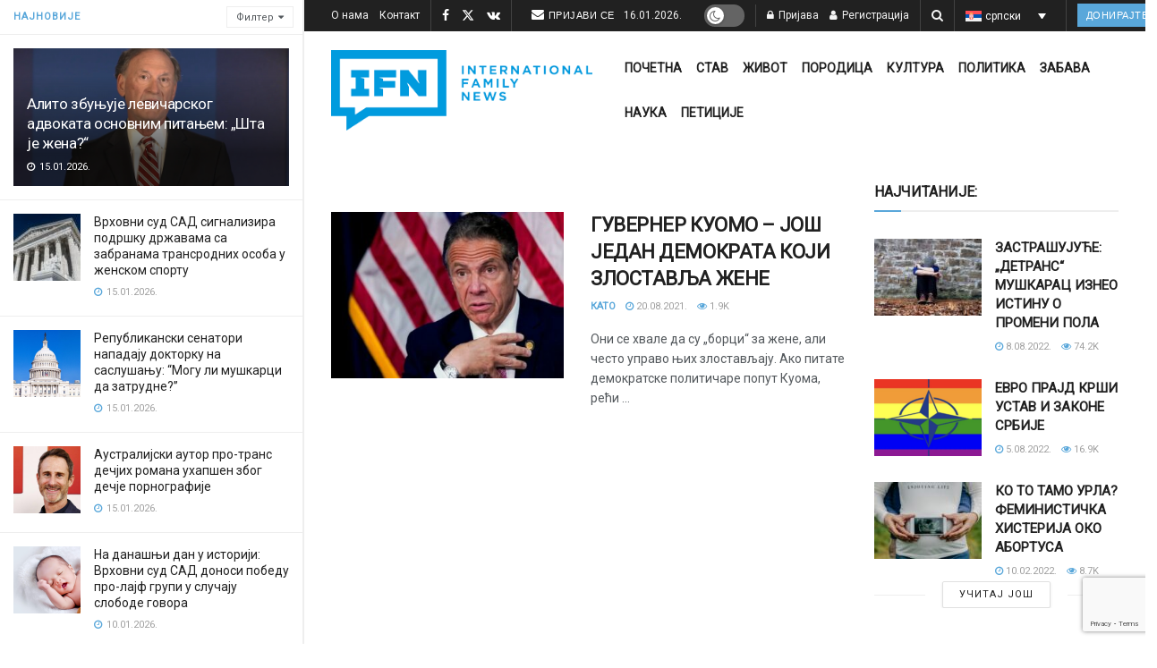

--- FILE ---
content_type: text/html; charset=utf-8
request_url: https://www.google.com/recaptcha/api2/anchor?ar=1&k=6LcK0aoiAAAAAFoZDga9epCusdq_b9pBBqZt0aT5&co=aHR0cHM6Ly9pZmFtbmV3cy5jb206NDQz&hl=en&v=PoyoqOPhxBO7pBk68S4YbpHZ&size=invisible&anchor-ms=20000&execute-ms=30000&cb=m6zisqrz7zq
body_size: 48548
content:
<!DOCTYPE HTML><html dir="ltr" lang="en"><head><meta http-equiv="Content-Type" content="text/html; charset=UTF-8">
<meta http-equiv="X-UA-Compatible" content="IE=edge">
<title>reCAPTCHA</title>
<style type="text/css">
/* cyrillic-ext */
@font-face {
  font-family: 'Roboto';
  font-style: normal;
  font-weight: 400;
  font-stretch: 100%;
  src: url(//fonts.gstatic.com/s/roboto/v48/KFO7CnqEu92Fr1ME7kSn66aGLdTylUAMa3GUBHMdazTgWw.woff2) format('woff2');
  unicode-range: U+0460-052F, U+1C80-1C8A, U+20B4, U+2DE0-2DFF, U+A640-A69F, U+FE2E-FE2F;
}
/* cyrillic */
@font-face {
  font-family: 'Roboto';
  font-style: normal;
  font-weight: 400;
  font-stretch: 100%;
  src: url(//fonts.gstatic.com/s/roboto/v48/KFO7CnqEu92Fr1ME7kSn66aGLdTylUAMa3iUBHMdazTgWw.woff2) format('woff2');
  unicode-range: U+0301, U+0400-045F, U+0490-0491, U+04B0-04B1, U+2116;
}
/* greek-ext */
@font-face {
  font-family: 'Roboto';
  font-style: normal;
  font-weight: 400;
  font-stretch: 100%;
  src: url(//fonts.gstatic.com/s/roboto/v48/KFO7CnqEu92Fr1ME7kSn66aGLdTylUAMa3CUBHMdazTgWw.woff2) format('woff2');
  unicode-range: U+1F00-1FFF;
}
/* greek */
@font-face {
  font-family: 'Roboto';
  font-style: normal;
  font-weight: 400;
  font-stretch: 100%;
  src: url(//fonts.gstatic.com/s/roboto/v48/KFO7CnqEu92Fr1ME7kSn66aGLdTylUAMa3-UBHMdazTgWw.woff2) format('woff2');
  unicode-range: U+0370-0377, U+037A-037F, U+0384-038A, U+038C, U+038E-03A1, U+03A3-03FF;
}
/* math */
@font-face {
  font-family: 'Roboto';
  font-style: normal;
  font-weight: 400;
  font-stretch: 100%;
  src: url(//fonts.gstatic.com/s/roboto/v48/KFO7CnqEu92Fr1ME7kSn66aGLdTylUAMawCUBHMdazTgWw.woff2) format('woff2');
  unicode-range: U+0302-0303, U+0305, U+0307-0308, U+0310, U+0312, U+0315, U+031A, U+0326-0327, U+032C, U+032F-0330, U+0332-0333, U+0338, U+033A, U+0346, U+034D, U+0391-03A1, U+03A3-03A9, U+03B1-03C9, U+03D1, U+03D5-03D6, U+03F0-03F1, U+03F4-03F5, U+2016-2017, U+2034-2038, U+203C, U+2040, U+2043, U+2047, U+2050, U+2057, U+205F, U+2070-2071, U+2074-208E, U+2090-209C, U+20D0-20DC, U+20E1, U+20E5-20EF, U+2100-2112, U+2114-2115, U+2117-2121, U+2123-214F, U+2190, U+2192, U+2194-21AE, U+21B0-21E5, U+21F1-21F2, U+21F4-2211, U+2213-2214, U+2216-22FF, U+2308-230B, U+2310, U+2319, U+231C-2321, U+2336-237A, U+237C, U+2395, U+239B-23B7, U+23D0, U+23DC-23E1, U+2474-2475, U+25AF, U+25B3, U+25B7, U+25BD, U+25C1, U+25CA, U+25CC, U+25FB, U+266D-266F, U+27C0-27FF, U+2900-2AFF, U+2B0E-2B11, U+2B30-2B4C, U+2BFE, U+3030, U+FF5B, U+FF5D, U+1D400-1D7FF, U+1EE00-1EEFF;
}
/* symbols */
@font-face {
  font-family: 'Roboto';
  font-style: normal;
  font-weight: 400;
  font-stretch: 100%;
  src: url(//fonts.gstatic.com/s/roboto/v48/KFO7CnqEu92Fr1ME7kSn66aGLdTylUAMaxKUBHMdazTgWw.woff2) format('woff2');
  unicode-range: U+0001-000C, U+000E-001F, U+007F-009F, U+20DD-20E0, U+20E2-20E4, U+2150-218F, U+2190, U+2192, U+2194-2199, U+21AF, U+21E6-21F0, U+21F3, U+2218-2219, U+2299, U+22C4-22C6, U+2300-243F, U+2440-244A, U+2460-24FF, U+25A0-27BF, U+2800-28FF, U+2921-2922, U+2981, U+29BF, U+29EB, U+2B00-2BFF, U+4DC0-4DFF, U+FFF9-FFFB, U+10140-1018E, U+10190-1019C, U+101A0, U+101D0-101FD, U+102E0-102FB, U+10E60-10E7E, U+1D2C0-1D2D3, U+1D2E0-1D37F, U+1F000-1F0FF, U+1F100-1F1AD, U+1F1E6-1F1FF, U+1F30D-1F30F, U+1F315, U+1F31C, U+1F31E, U+1F320-1F32C, U+1F336, U+1F378, U+1F37D, U+1F382, U+1F393-1F39F, U+1F3A7-1F3A8, U+1F3AC-1F3AF, U+1F3C2, U+1F3C4-1F3C6, U+1F3CA-1F3CE, U+1F3D4-1F3E0, U+1F3ED, U+1F3F1-1F3F3, U+1F3F5-1F3F7, U+1F408, U+1F415, U+1F41F, U+1F426, U+1F43F, U+1F441-1F442, U+1F444, U+1F446-1F449, U+1F44C-1F44E, U+1F453, U+1F46A, U+1F47D, U+1F4A3, U+1F4B0, U+1F4B3, U+1F4B9, U+1F4BB, U+1F4BF, U+1F4C8-1F4CB, U+1F4D6, U+1F4DA, U+1F4DF, U+1F4E3-1F4E6, U+1F4EA-1F4ED, U+1F4F7, U+1F4F9-1F4FB, U+1F4FD-1F4FE, U+1F503, U+1F507-1F50B, U+1F50D, U+1F512-1F513, U+1F53E-1F54A, U+1F54F-1F5FA, U+1F610, U+1F650-1F67F, U+1F687, U+1F68D, U+1F691, U+1F694, U+1F698, U+1F6AD, U+1F6B2, U+1F6B9-1F6BA, U+1F6BC, U+1F6C6-1F6CF, U+1F6D3-1F6D7, U+1F6E0-1F6EA, U+1F6F0-1F6F3, U+1F6F7-1F6FC, U+1F700-1F7FF, U+1F800-1F80B, U+1F810-1F847, U+1F850-1F859, U+1F860-1F887, U+1F890-1F8AD, U+1F8B0-1F8BB, U+1F8C0-1F8C1, U+1F900-1F90B, U+1F93B, U+1F946, U+1F984, U+1F996, U+1F9E9, U+1FA00-1FA6F, U+1FA70-1FA7C, U+1FA80-1FA89, U+1FA8F-1FAC6, U+1FACE-1FADC, U+1FADF-1FAE9, U+1FAF0-1FAF8, U+1FB00-1FBFF;
}
/* vietnamese */
@font-face {
  font-family: 'Roboto';
  font-style: normal;
  font-weight: 400;
  font-stretch: 100%;
  src: url(//fonts.gstatic.com/s/roboto/v48/KFO7CnqEu92Fr1ME7kSn66aGLdTylUAMa3OUBHMdazTgWw.woff2) format('woff2');
  unicode-range: U+0102-0103, U+0110-0111, U+0128-0129, U+0168-0169, U+01A0-01A1, U+01AF-01B0, U+0300-0301, U+0303-0304, U+0308-0309, U+0323, U+0329, U+1EA0-1EF9, U+20AB;
}
/* latin-ext */
@font-face {
  font-family: 'Roboto';
  font-style: normal;
  font-weight: 400;
  font-stretch: 100%;
  src: url(//fonts.gstatic.com/s/roboto/v48/KFO7CnqEu92Fr1ME7kSn66aGLdTylUAMa3KUBHMdazTgWw.woff2) format('woff2');
  unicode-range: U+0100-02BA, U+02BD-02C5, U+02C7-02CC, U+02CE-02D7, U+02DD-02FF, U+0304, U+0308, U+0329, U+1D00-1DBF, U+1E00-1E9F, U+1EF2-1EFF, U+2020, U+20A0-20AB, U+20AD-20C0, U+2113, U+2C60-2C7F, U+A720-A7FF;
}
/* latin */
@font-face {
  font-family: 'Roboto';
  font-style: normal;
  font-weight: 400;
  font-stretch: 100%;
  src: url(//fonts.gstatic.com/s/roboto/v48/KFO7CnqEu92Fr1ME7kSn66aGLdTylUAMa3yUBHMdazQ.woff2) format('woff2');
  unicode-range: U+0000-00FF, U+0131, U+0152-0153, U+02BB-02BC, U+02C6, U+02DA, U+02DC, U+0304, U+0308, U+0329, U+2000-206F, U+20AC, U+2122, U+2191, U+2193, U+2212, U+2215, U+FEFF, U+FFFD;
}
/* cyrillic-ext */
@font-face {
  font-family: 'Roboto';
  font-style: normal;
  font-weight: 500;
  font-stretch: 100%;
  src: url(//fonts.gstatic.com/s/roboto/v48/KFO7CnqEu92Fr1ME7kSn66aGLdTylUAMa3GUBHMdazTgWw.woff2) format('woff2');
  unicode-range: U+0460-052F, U+1C80-1C8A, U+20B4, U+2DE0-2DFF, U+A640-A69F, U+FE2E-FE2F;
}
/* cyrillic */
@font-face {
  font-family: 'Roboto';
  font-style: normal;
  font-weight: 500;
  font-stretch: 100%;
  src: url(//fonts.gstatic.com/s/roboto/v48/KFO7CnqEu92Fr1ME7kSn66aGLdTylUAMa3iUBHMdazTgWw.woff2) format('woff2');
  unicode-range: U+0301, U+0400-045F, U+0490-0491, U+04B0-04B1, U+2116;
}
/* greek-ext */
@font-face {
  font-family: 'Roboto';
  font-style: normal;
  font-weight: 500;
  font-stretch: 100%;
  src: url(//fonts.gstatic.com/s/roboto/v48/KFO7CnqEu92Fr1ME7kSn66aGLdTylUAMa3CUBHMdazTgWw.woff2) format('woff2');
  unicode-range: U+1F00-1FFF;
}
/* greek */
@font-face {
  font-family: 'Roboto';
  font-style: normal;
  font-weight: 500;
  font-stretch: 100%;
  src: url(//fonts.gstatic.com/s/roboto/v48/KFO7CnqEu92Fr1ME7kSn66aGLdTylUAMa3-UBHMdazTgWw.woff2) format('woff2');
  unicode-range: U+0370-0377, U+037A-037F, U+0384-038A, U+038C, U+038E-03A1, U+03A3-03FF;
}
/* math */
@font-face {
  font-family: 'Roboto';
  font-style: normal;
  font-weight: 500;
  font-stretch: 100%;
  src: url(//fonts.gstatic.com/s/roboto/v48/KFO7CnqEu92Fr1ME7kSn66aGLdTylUAMawCUBHMdazTgWw.woff2) format('woff2');
  unicode-range: U+0302-0303, U+0305, U+0307-0308, U+0310, U+0312, U+0315, U+031A, U+0326-0327, U+032C, U+032F-0330, U+0332-0333, U+0338, U+033A, U+0346, U+034D, U+0391-03A1, U+03A3-03A9, U+03B1-03C9, U+03D1, U+03D5-03D6, U+03F0-03F1, U+03F4-03F5, U+2016-2017, U+2034-2038, U+203C, U+2040, U+2043, U+2047, U+2050, U+2057, U+205F, U+2070-2071, U+2074-208E, U+2090-209C, U+20D0-20DC, U+20E1, U+20E5-20EF, U+2100-2112, U+2114-2115, U+2117-2121, U+2123-214F, U+2190, U+2192, U+2194-21AE, U+21B0-21E5, U+21F1-21F2, U+21F4-2211, U+2213-2214, U+2216-22FF, U+2308-230B, U+2310, U+2319, U+231C-2321, U+2336-237A, U+237C, U+2395, U+239B-23B7, U+23D0, U+23DC-23E1, U+2474-2475, U+25AF, U+25B3, U+25B7, U+25BD, U+25C1, U+25CA, U+25CC, U+25FB, U+266D-266F, U+27C0-27FF, U+2900-2AFF, U+2B0E-2B11, U+2B30-2B4C, U+2BFE, U+3030, U+FF5B, U+FF5D, U+1D400-1D7FF, U+1EE00-1EEFF;
}
/* symbols */
@font-face {
  font-family: 'Roboto';
  font-style: normal;
  font-weight: 500;
  font-stretch: 100%;
  src: url(//fonts.gstatic.com/s/roboto/v48/KFO7CnqEu92Fr1ME7kSn66aGLdTylUAMaxKUBHMdazTgWw.woff2) format('woff2');
  unicode-range: U+0001-000C, U+000E-001F, U+007F-009F, U+20DD-20E0, U+20E2-20E4, U+2150-218F, U+2190, U+2192, U+2194-2199, U+21AF, U+21E6-21F0, U+21F3, U+2218-2219, U+2299, U+22C4-22C6, U+2300-243F, U+2440-244A, U+2460-24FF, U+25A0-27BF, U+2800-28FF, U+2921-2922, U+2981, U+29BF, U+29EB, U+2B00-2BFF, U+4DC0-4DFF, U+FFF9-FFFB, U+10140-1018E, U+10190-1019C, U+101A0, U+101D0-101FD, U+102E0-102FB, U+10E60-10E7E, U+1D2C0-1D2D3, U+1D2E0-1D37F, U+1F000-1F0FF, U+1F100-1F1AD, U+1F1E6-1F1FF, U+1F30D-1F30F, U+1F315, U+1F31C, U+1F31E, U+1F320-1F32C, U+1F336, U+1F378, U+1F37D, U+1F382, U+1F393-1F39F, U+1F3A7-1F3A8, U+1F3AC-1F3AF, U+1F3C2, U+1F3C4-1F3C6, U+1F3CA-1F3CE, U+1F3D4-1F3E0, U+1F3ED, U+1F3F1-1F3F3, U+1F3F5-1F3F7, U+1F408, U+1F415, U+1F41F, U+1F426, U+1F43F, U+1F441-1F442, U+1F444, U+1F446-1F449, U+1F44C-1F44E, U+1F453, U+1F46A, U+1F47D, U+1F4A3, U+1F4B0, U+1F4B3, U+1F4B9, U+1F4BB, U+1F4BF, U+1F4C8-1F4CB, U+1F4D6, U+1F4DA, U+1F4DF, U+1F4E3-1F4E6, U+1F4EA-1F4ED, U+1F4F7, U+1F4F9-1F4FB, U+1F4FD-1F4FE, U+1F503, U+1F507-1F50B, U+1F50D, U+1F512-1F513, U+1F53E-1F54A, U+1F54F-1F5FA, U+1F610, U+1F650-1F67F, U+1F687, U+1F68D, U+1F691, U+1F694, U+1F698, U+1F6AD, U+1F6B2, U+1F6B9-1F6BA, U+1F6BC, U+1F6C6-1F6CF, U+1F6D3-1F6D7, U+1F6E0-1F6EA, U+1F6F0-1F6F3, U+1F6F7-1F6FC, U+1F700-1F7FF, U+1F800-1F80B, U+1F810-1F847, U+1F850-1F859, U+1F860-1F887, U+1F890-1F8AD, U+1F8B0-1F8BB, U+1F8C0-1F8C1, U+1F900-1F90B, U+1F93B, U+1F946, U+1F984, U+1F996, U+1F9E9, U+1FA00-1FA6F, U+1FA70-1FA7C, U+1FA80-1FA89, U+1FA8F-1FAC6, U+1FACE-1FADC, U+1FADF-1FAE9, U+1FAF0-1FAF8, U+1FB00-1FBFF;
}
/* vietnamese */
@font-face {
  font-family: 'Roboto';
  font-style: normal;
  font-weight: 500;
  font-stretch: 100%;
  src: url(//fonts.gstatic.com/s/roboto/v48/KFO7CnqEu92Fr1ME7kSn66aGLdTylUAMa3OUBHMdazTgWw.woff2) format('woff2');
  unicode-range: U+0102-0103, U+0110-0111, U+0128-0129, U+0168-0169, U+01A0-01A1, U+01AF-01B0, U+0300-0301, U+0303-0304, U+0308-0309, U+0323, U+0329, U+1EA0-1EF9, U+20AB;
}
/* latin-ext */
@font-face {
  font-family: 'Roboto';
  font-style: normal;
  font-weight: 500;
  font-stretch: 100%;
  src: url(//fonts.gstatic.com/s/roboto/v48/KFO7CnqEu92Fr1ME7kSn66aGLdTylUAMa3KUBHMdazTgWw.woff2) format('woff2');
  unicode-range: U+0100-02BA, U+02BD-02C5, U+02C7-02CC, U+02CE-02D7, U+02DD-02FF, U+0304, U+0308, U+0329, U+1D00-1DBF, U+1E00-1E9F, U+1EF2-1EFF, U+2020, U+20A0-20AB, U+20AD-20C0, U+2113, U+2C60-2C7F, U+A720-A7FF;
}
/* latin */
@font-face {
  font-family: 'Roboto';
  font-style: normal;
  font-weight: 500;
  font-stretch: 100%;
  src: url(//fonts.gstatic.com/s/roboto/v48/KFO7CnqEu92Fr1ME7kSn66aGLdTylUAMa3yUBHMdazQ.woff2) format('woff2');
  unicode-range: U+0000-00FF, U+0131, U+0152-0153, U+02BB-02BC, U+02C6, U+02DA, U+02DC, U+0304, U+0308, U+0329, U+2000-206F, U+20AC, U+2122, U+2191, U+2193, U+2212, U+2215, U+FEFF, U+FFFD;
}
/* cyrillic-ext */
@font-face {
  font-family: 'Roboto';
  font-style: normal;
  font-weight: 900;
  font-stretch: 100%;
  src: url(//fonts.gstatic.com/s/roboto/v48/KFO7CnqEu92Fr1ME7kSn66aGLdTylUAMa3GUBHMdazTgWw.woff2) format('woff2');
  unicode-range: U+0460-052F, U+1C80-1C8A, U+20B4, U+2DE0-2DFF, U+A640-A69F, U+FE2E-FE2F;
}
/* cyrillic */
@font-face {
  font-family: 'Roboto';
  font-style: normal;
  font-weight: 900;
  font-stretch: 100%;
  src: url(//fonts.gstatic.com/s/roboto/v48/KFO7CnqEu92Fr1ME7kSn66aGLdTylUAMa3iUBHMdazTgWw.woff2) format('woff2');
  unicode-range: U+0301, U+0400-045F, U+0490-0491, U+04B0-04B1, U+2116;
}
/* greek-ext */
@font-face {
  font-family: 'Roboto';
  font-style: normal;
  font-weight: 900;
  font-stretch: 100%;
  src: url(//fonts.gstatic.com/s/roboto/v48/KFO7CnqEu92Fr1ME7kSn66aGLdTylUAMa3CUBHMdazTgWw.woff2) format('woff2');
  unicode-range: U+1F00-1FFF;
}
/* greek */
@font-face {
  font-family: 'Roboto';
  font-style: normal;
  font-weight: 900;
  font-stretch: 100%;
  src: url(//fonts.gstatic.com/s/roboto/v48/KFO7CnqEu92Fr1ME7kSn66aGLdTylUAMa3-UBHMdazTgWw.woff2) format('woff2');
  unicode-range: U+0370-0377, U+037A-037F, U+0384-038A, U+038C, U+038E-03A1, U+03A3-03FF;
}
/* math */
@font-face {
  font-family: 'Roboto';
  font-style: normal;
  font-weight: 900;
  font-stretch: 100%;
  src: url(//fonts.gstatic.com/s/roboto/v48/KFO7CnqEu92Fr1ME7kSn66aGLdTylUAMawCUBHMdazTgWw.woff2) format('woff2');
  unicode-range: U+0302-0303, U+0305, U+0307-0308, U+0310, U+0312, U+0315, U+031A, U+0326-0327, U+032C, U+032F-0330, U+0332-0333, U+0338, U+033A, U+0346, U+034D, U+0391-03A1, U+03A3-03A9, U+03B1-03C9, U+03D1, U+03D5-03D6, U+03F0-03F1, U+03F4-03F5, U+2016-2017, U+2034-2038, U+203C, U+2040, U+2043, U+2047, U+2050, U+2057, U+205F, U+2070-2071, U+2074-208E, U+2090-209C, U+20D0-20DC, U+20E1, U+20E5-20EF, U+2100-2112, U+2114-2115, U+2117-2121, U+2123-214F, U+2190, U+2192, U+2194-21AE, U+21B0-21E5, U+21F1-21F2, U+21F4-2211, U+2213-2214, U+2216-22FF, U+2308-230B, U+2310, U+2319, U+231C-2321, U+2336-237A, U+237C, U+2395, U+239B-23B7, U+23D0, U+23DC-23E1, U+2474-2475, U+25AF, U+25B3, U+25B7, U+25BD, U+25C1, U+25CA, U+25CC, U+25FB, U+266D-266F, U+27C0-27FF, U+2900-2AFF, U+2B0E-2B11, U+2B30-2B4C, U+2BFE, U+3030, U+FF5B, U+FF5D, U+1D400-1D7FF, U+1EE00-1EEFF;
}
/* symbols */
@font-face {
  font-family: 'Roboto';
  font-style: normal;
  font-weight: 900;
  font-stretch: 100%;
  src: url(//fonts.gstatic.com/s/roboto/v48/KFO7CnqEu92Fr1ME7kSn66aGLdTylUAMaxKUBHMdazTgWw.woff2) format('woff2');
  unicode-range: U+0001-000C, U+000E-001F, U+007F-009F, U+20DD-20E0, U+20E2-20E4, U+2150-218F, U+2190, U+2192, U+2194-2199, U+21AF, U+21E6-21F0, U+21F3, U+2218-2219, U+2299, U+22C4-22C6, U+2300-243F, U+2440-244A, U+2460-24FF, U+25A0-27BF, U+2800-28FF, U+2921-2922, U+2981, U+29BF, U+29EB, U+2B00-2BFF, U+4DC0-4DFF, U+FFF9-FFFB, U+10140-1018E, U+10190-1019C, U+101A0, U+101D0-101FD, U+102E0-102FB, U+10E60-10E7E, U+1D2C0-1D2D3, U+1D2E0-1D37F, U+1F000-1F0FF, U+1F100-1F1AD, U+1F1E6-1F1FF, U+1F30D-1F30F, U+1F315, U+1F31C, U+1F31E, U+1F320-1F32C, U+1F336, U+1F378, U+1F37D, U+1F382, U+1F393-1F39F, U+1F3A7-1F3A8, U+1F3AC-1F3AF, U+1F3C2, U+1F3C4-1F3C6, U+1F3CA-1F3CE, U+1F3D4-1F3E0, U+1F3ED, U+1F3F1-1F3F3, U+1F3F5-1F3F7, U+1F408, U+1F415, U+1F41F, U+1F426, U+1F43F, U+1F441-1F442, U+1F444, U+1F446-1F449, U+1F44C-1F44E, U+1F453, U+1F46A, U+1F47D, U+1F4A3, U+1F4B0, U+1F4B3, U+1F4B9, U+1F4BB, U+1F4BF, U+1F4C8-1F4CB, U+1F4D6, U+1F4DA, U+1F4DF, U+1F4E3-1F4E6, U+1F4EA-1F4ED, U+1F4F7, U+1F4F9-1F4FB, U+1F4FD-1F4FE, U+1F503, U+1F507-1F50B, U+1F50D, U+1F512-1F513, U+1F53E-1F54A, U+1F54F-1F5FA, U+1F610, U+1F650-1F67F, U+1F687, U+1F68D, U+1F691, U+1F694, U+1F698, U+1F6AD, U+1F6B2, U+1F6B9-1F6BA, U+1F6BC, U+1F6C6-1F6CF, U+1F6D3-1F6D7, U+1F6E0-1F6EA, U+1F6F0-1F6F3, U+1F6F7-1F6FC, U+1F700-1F7FF, U+1F800-1F80B, U+1F810-1F847, U+1F850-1F859, U+1F860-1F887, U+1F890-1F8AD, U+1F8B0-1F8BB, U+1F8C0-1F8C1, U+1F900-1F90B, U+1F93B, U+1F946, U+1F984, U+1F996, U+1F9E9, U+1FA00-1FA6F, U+1FA70-1FA7C, U+1FA80-1FA89, U+1FA8F-1FAC6, U+1FACE-1FADC, U+1FADF-1FAE9, U+1FAF0-1FAF8, U+1FB00-1FBFF;
}
/* vietnamese */
@font-face {
  font-family: 'Roboto';
  font-style: normal;
  font-weight: 900;
  font-stretch: 100%;
  src: url(//fonts.gstatic.com/s/roboto/v48/KFO7CnqEu92Fr1ME7kSn66aGLdTylUAMa3OUBHMdazTgWw.woff2) format('woff2');
  unicode-range: U+0102-0103, U+0110-0111, U+0128-0129, U+0168-0169, U+01A0-01A1, U+01AF-01B0, U+0300-0301, U+0303-0304, U+0308-0309, U+0323, U+0329, U+1EA0-1EF9, U+20AB;
}
/* latin-ext */
@font-face {
  font-family: 'Roboto';
  font-style: normal;
  font-weight: 900;
  font-stretch: 100%;
  src: url(//fonts.gstatic.com/s/roboto/v48/KFO7CnqEu92Fr1ME7kSn66aGLdTylUAMa3KUBHMdazTgWw.woff2) format('woff2');
  unicode-range: U+0100-02BA, U+02BD-02C5, U+02C7-02CC, U+02CE-02D7, U+02DD-02FF, U+0304, U+0308, U+0329, U+1D00-1DBF, U+1E00-1E9F, U+1EF2-1EFF, U+2020, U+20A0-20AB, U+20AD-20C0, U+2113, U+2C60-2C7F, U+A720-A7FF;
}
/* latin */
@font-face {
  font-family: 'Roboto';
  font-style: normal;
  font-weight: 900;
  font-stretch: 100%;
  src: url(//fonts.gstatic.com/s/roboto/v48/KFO7CnqEu92Fr1ME7kSn66aGLdTylUAMa3yUBHMdazQ.woff2) format('woff2');
  unicode-range: U+0000-00FF, U+0131, U+0152-0153, U+02BB-02BC, U+02C6, U+02DA, U+02DC, U+0304, U+0308, U+0329, U+2000-206F, U+20AC, U+2122, U+2191, U+2193, U+2212, U+2215, U+FEFF, U+FFFD;
}

</style>
<link rel="stylesheet" type="text/css" href="https://www.gstatic.com/recaptcha/releases/PoyoqOPhxBO7pBk68S4YbpHZ/styles__ltr.css">
<script nonce="fJyZojR2KqLDcYlZ9NQ7_w" type="text/javascript">window['__recaptcha_api'] = 'https://www.google.com/recaptcha/api2/';</script>
<script type="text/javascript" src="https://www.gstatic.com/recaptcha/releases/PoyoqOPhxBO7pBk68S4YbpHZ/recaptcha__en.js" nonce="fJyZojR2KqLDcYlZ9NQ7_w">
      
    </script></head>
<body><div id="rc-anchor-alert" class="rc-anchor-alert"></div>
<input type="hidden" id="recaptcha-token" value="[base64]">
<script type="text/javascript" nonce="fJyZojR2KqLDcYlZ9NQ7_w">
      recaptcha.anchor.Main.init("[\x22ainput\x22,[\x22bgdata\x22,\x22\x22,\[base64]/[base64]/[base64]/KE4oMTI0LHYsdi5HKSxMWihsLHYpKTpOKDEyNCx2LGwpLFYpLHYpLFQpKSxGKDE3MSx2KX0scjc9ZnVuY3Rpb24obCl7cmV0dXJuIGx9LEM9ZnVuY3Rpb24obCxWLHYpe04odixsLFYpLFZbYWtdPTI3OTZ9LG49ZnVuY3Rpb24obCxWKXtWLlg9KChWLlg/[base64]/[base64]/[base64]/[base64]/[base64]/[base64]/[base64]/[base64]/[base64]/[base64]/[base64]\\u003d\x22,\[base64]\\u003d\\u003d\x22,\[base64]/w7gfw4DDmcOpw57CtVDChcODw7Q0EQ7DlMOYRwh4AcK8w78lw7cWBxROwrcXwqJGVDDDmwMgBsKNG8OSacKZwo8Vw5QSwpvDvHZoQGbDsUcfw6RzEyhgMMKfw6bDowMJalrCt1/CsMOlPcO2w7DDv8OQUjAMFz9afBXDlGXCu3HDmwk5w7tEw4ZQwrFDXjgZP8K/dhpkw6RLKDDChcKOC3bCosOCWMKrZMOmwqjCp8Kyw7Aqw5dDwpIOa8OiSsK7w73DoMOmwrwnCcKfw6JQwrXCucOUIcOmwphcwqseb3NyChwzwp3CpcK4acK5w5Yqw77DnMKOFsOnw4rCnRvCozfDtyYQwpEmKcOpwrPDs8KFw7/DqBLDhBw/E8KSfQVKw7jDh8KvbMOxw5Zpw7JNwqXDiXbDq8O1H8OcdGJQwqZ/w78XR1UMwqxxw4fCjAc6w7RYYsOCwrrDt8Okwp5Nd8O+QSxfwp8lfMOQw5PDhz/Dpn0tDhdZwrQcwqXDucKrw7LDucKNw7TDncKdZMOlwrbDlEIQDMKCUcKxwoFYw5bDrMODfFjDpcOMHBXCusOfRsOwBRFPw73CgjPDkEnDk8KGw5/[base64]/[base64]/Cok8Bwo1OwprDj1lGCzTCuBrCtyoPAGLDvh7DinDCmBDDkhJMAgUVGXLDoTcwD0gTw5VzRsOEd3wBZG3DkHJiw6dJB8OIQ8OMaUBCd8OswrXChltDZcK8Q8OTQcOiw4QAw4lKw67ColIswqFJwrXDoC/Dv8OEI3/Cq1kdwp7DhcOcw7dbw5hQw4VKScKswr9Uw6jDlWHDt28KJRBBwoLCu8KSN8OfSsOpZMOqw6bCt3DCpFvCgcKpfy04Z2XDkEFeHcKBJxhlKcKJJ8Kce2k5OAgKYcKQw5Adw6xFw4/DqMK0G8Opwr08w5fDlURWwqZ2Z8KKwpYNe00Yw603ZMO4w5NcJMOWwpPDi8Opwqcpwq0Qwq17Q0wdLsKGwqcFQMKzwp/[base64]/DqsKZBcOvPMOWJ8OywoXCmsK7w6MIwofDtX5gwr14wrJHw6wDwoPCnSXDtBTCkcOCwpLCkzwOwqbDmMKjI0Rgw5bDoELDjXTDuF/[base64]/cyPCqsOFEgJswo/DlQDDnsKwwq3CiMK/wpTDhcKIIsKrcMK/wowPKzFEKA/CscKZYsOEacKRAcKWwqDDsBTCjA3DnnB3SGheNcKaeBfCgSLDiHbDmcOzFsOxBcObwok/UXvDlcO8w6vDh8KOKcKkwpBsw6TDpWTChgRxFnxSwqfDhMOjw5/[base64]/[base64]/CjH0mKsOcwq3DtMOEc8Ozw6rCqGTDjBwJSMKnbTxARsKeaMKjwr0Lw4omwrzCnMKmwqDChXc3w6DCsVpjRsOAwo85AcKAbkNpbsKTw4PDlcOAw5XCuXDCtMKwwoXCvXzDlEzCqj3Dt8KuLmnDhzbCty3DjhNtwplnwpNAwpLDvREyw7/Ct1t7w5XDt0nClBLCm0fDn8KUw59vw67DkcKHDE7CmVnDm11iKmfDqsO1w6jCvMOyO8K4w6x9wrrDpzgkwpvCmiRVPcKzw6/CvsKIIsKdwpI+worDqMOxZcKww67CugvCo8KMYlpYVjhvw7bDtgLCosKfw6NFw5/Cr8O8wqbCk8KwwpYbCgtnwpQpwrxvDTULT8KPG3zCk1NxesOZw6I9wrdJwonClzvCr8K2NmXDjsKFw6RWw6V7BMOOw7rCpmRjGMONwq9EbHHCnAZqw7HDpjzDksKeBMKKC8KdQMOrw4AHwqnCtMOFDcOWw4vCksOKR3ouwoEbwqPDm8OvasO2wr5/[base64]/[base64]/DgsKRwoAEDsOdPShHwod0P8KRwpoCN8O/[base64]/Cg3jDuStzeMKYRA0RwoLDskFTwqLDo0LCjlpGwqvChHc4KjzDhEBpwprDsGPCnMKMwod/VsKEwoUZAC3DnmHDhkEFcMKpwo4cAMO/Ghc+ChxAKi3Cil1kO8OHHcOqwp8sKW0RwoI8wovCnlhbE8OrR8KkZhHDoi5SIcO+w5XCg8O5FsO+w7xEw4jDmw0UH1UUH8O6LlrDoMOVw5UBMsO5wqstVSI9w4XDt8OXwqPDtcK1H8Kvw5h1UsKGwqXDoivCr8KfCMOEw4E0w7/Dhxc/STLClsKBLmRGM8OqIhdiEE3DoCrDjcOxw6bDsgY4MyE7FSrCkcOPbsKtYwwZwroiDsONw5tABMO+GcOEwpRgKn53wqzCgcOCAB/CrMKFw7taw6HDlcKZw6DDtWfDqMOPwqEfNMOjY0/[base64]/DhcKEw4XDncK+wr0oZnPDiSo8wpI5TS9bXcKRPk93OGLCkjB+SE5abHFjQhU9MRnCqRcKWsKrwrpUw6rDpMOUDsO/w7EGw6Z7anPCkMOcwrp/GgzCpi9pwpjCsMKKDMOYwrlqCcKIw4nDn8Osw7nDvzXCm8KHw6RlThbDjsK/ZMKeQcKATAxvGEFNHxbCmsKcwq/CiA/[base64]/ClULDqTrDlcOcJVPDnAMfw5zDrTTDosOMCWhFw6/CmcO8w7gFw7ArAVpybEVuBMKfw79sw5w6w5vDlSdIw5Qnw7J2w5kUwo3Ci8KnLMOAFVFwB8KxwrtsMcODw7PDnsKDw55HD8ODw7RqD1JCSsO/VV7CpMKdwpdow5Z0w4XDp8OkOsKTM2jDu8Ovw6sRHsOvcRx3IMOLSgMGFllhVcOESmzCkU3CnyVbVnvCvUgYwopVwrZ1w4rCv8KjwoDCocKEXMOHNjDDkgzDtAEXesKSaMK6EBw2wrLCuB9AcMOPw7ZZwr9ww5J/wps+w4LDrMOJQMKwa8OXT3M1woE7w58Rw5/Clm81QSjDvBthZGxgw79iACUuwpF1WgLDtcKhPj08C2Zhw7zDnz4XZMKGw4EUw5vDp8KpHFNiw4zDljtWw5o4Gl/DgE1xLcOGw5Zuw4HCk8OPVcK+JSDDqWh9wrfCs8KOYl9Fwp/CtWgUw6jCo1jDr8KwwrkXIsKswrtGQ8OMdhbDqCpVwptJwqQowq/ClATDlcKzOkzCnwXDm1HDgBbDnx1kwrxmbGjDuD/ClRBSdcKuw7XDtcOcFA/Dlxdmw4DDicK6w7BmMi/Dr8K2HcOTO8OSwqs4OzbCmcOwdjjDiMO2NllHEcO4w4PDlEjCsMKrw6/DhxfCpDldw5HDusK0EcKCw6zCu8O9wqrChULCkBQ/[base64]/Cj8KcC8KFwr4Gd1YkGAATWMKRw6BfAsOabsKBYwcZw5XCjsKqwrsmOk/[base64]/CsXl7XGzCjE4Gw5HDnVLDusOZKzrDomkYwoB9NkHCgcK+w61Kw6bCoxM3MgQKwqUsX8OOBkDCt8Oow48LXcK2IcKUw5Arwp9Qwpxgw6bCsMKDUTLDvx7CvMOFa8Kcw74zw5XCksOHw5DDnwnCmQLCnRYYDMKXwrMVwo4tw410OsOhdsO/wp/Do8OacDfCnXvDu8OpwrHCqFXCosKcwrEGwrBfw7xiwp5KN8KCVX3CpMKoQGN8AsKAw4NBT1Mkw4EEwqDDjUVHecOxwrM/w5VcbcOJY8KlwrjDsMKcZFPClyLChV7DucOqA8KCwp8RPg/[base64]/wp7Dn8OEw45FwozDohjDvSs2wpDDsS/CpMOEKh9BWCfDtkLCuX4cWm9Pw4PDhcKVwonDmcOaKMO/LWMiw6V3w4d9wqrDvcKdw79QFMO8TmM6KMO1w50ww6wSQQRyw7lBWMOTw7sCwr/CtsOww5U0woHDqsO4ZcOVCMKbRMKgw5vDqMOcwr8xRzEYa2AyPsK7w4LDs8KJworChsKswohbwqcuanQ9Vm/DjxFyw5kgO8ODwoTCiwnDnsKCUj3DksK1w7XCtcKgPsONw4fDm8O0wrfCnh/Ckm4YwpDCjcOwwplkw70qw5bCq8Kjw6YUc8KjdsOUHsK4w63DiVobWGI4w7XChBs+wpnCrMO0w61OC8O5w7l9w4zCpsK2wr8Iwo5tKyR/AsKHw7VrwqZiBnXDrsKCATc8w6gwJUjClMONw7RGIsKHwo3DizYJw4xnwrTCu1XCtDxGw6TDrEAXCH8yGmJ/AsKVwog6wpI6RsO6wrYOwoZHYCbCqsKmw4BMw716CMOswprDtRQ0wpLCp1PDgSlRFWEXw6MOYcK/XsOlw4Afw791DMKzwqnDtj/ChzLCtsOsw4fCjcO9fSrDliPCkQ5ZwoE/[base64]/[base64]/wo7CmcKmOwnDosOwZDEAw7N0w4JlwpcIw4oKLUBYw47DjsOEw5XCncKHwpF8dVAsw5RdfEnCn8O5wq/Ds8KvwqIawow3D0lqCyl0QHB8w6h1wr3Cu8K3wrPCoDXDtMK3w4LDoHt/w74ow5BWw7HDpSbDp8Kkw5fCocOiw4DCpAEnb8KmUsKzw7N8VcKawofDvsOjP8K4SsKRw6DCoX4gwqF8w6TChMKYJMOZS2/ChcOow4xXw53Dh8KlwoPDn3kFwq3DtcO/w44hwq/CmFQ1wq9+HcOuwoHDjcKZCirDu8OywpVlRsOxXsO6wrXDg2bDpj82woLClFQnw6hDEMObwqpFL8OtW8KeLxRlw5Q1FMOVFsKqaMKQfcK0JcKWXiwQwpRMw57DnsO2wpXCj8KfHMOUVsO/fcK6wr7CmiYiIMK2J8KKGsO1wrxHw4bCtnHCgXYBwpZqNizDswdgB1/Ch8OUwqc0wrIaUcO+RcKOwpDCqMKfdBjCgcOeVsOrUgcsCsOvRwhjBcOcwrkOw73Drk/DgTXDkypBEF0lRcKBwp7DrcKRfnPDpsKxe8O7R8OxwqzDtT0FTChxwr/DhcKGwo9gwq7DunjCqSzDmAVBwqXDqnzChDjCjXlZw7tLFSpVwqbDpWjCk8O1wozDpR3DpsO5U8OfGMKDwpBfVVdcwrp3wphhUCzDuyrClkHCjGzCuHHCm8OvCcOqw74AwqvDukjDo8KHwrVUwq/DrsONAGYUK8OJN8KLwoImwrNVw7oaM2PDoTTDusOvRCnCj8O/aUtnw7dDSsKxw6IHwoxrPmhGw5zDlT7DjDjCrMKAA8KCGmrDgyc+e8K8w6zDrsOBwofCqhYxDy7DqWTCksONw5zDni3DsCXCisKvbgDDglTDlWbDuzbDoVDDgsK5w6orMsK/Y1bCk1kqJzHDnsOfw6pfwptwPsOMwo4lwrnCk8OkwpE0wr7CmsKqw5bCml7DhC11wqjDpD3CkzoMTQBMciArwqpxHMOfwrFqw4dMwpDDtCvDqnFMBDdLw7nCt8O/Jygdwp/Di8KFw4LCgMO7CS7Cm8K2UwnChhvDklTDnsOnw7fCrA8twrchcBlMFcK7JXHDq3gIXmbDoMKdwpTDtsKeJT7DnsO3w6ElLcOAwqbCpsO9w43CrMOqbcOaw4cJw7UbwobDicO1woTCv8OKwojDl8OWw4jCr11vUjnCg8KNG8KdIFY0wrx8w6PDh8KRw5rDtG/ChcK7wpDCgVtpK0NSEX3CuwnDqsODw4ZuwqAeDcOXwqnCg8Odw5kMwqFGw4w0w7Ngwr5IKcO5QsKPDsOQX8K2w581HsOmQ8OWwq/[base64]/CnUHDpBJbwpjDuMKqw4cZw4F/[base64]/fj3Co2vCpVDClB7DnhTCkCNjS8O8bMOuwpcEJxAhE8KhwrrCmTUuUcKdw4FxK8KbHMO3wrUBwpINwqoqw4fDiA7Cj8OjfsKAOMOyA3HDvMOww6djKE/CgEA7w6MXw5fDvCxCw6QpeVVGakLCkXBPBcKJMcK1w6hwfcK8w5TCtsO9wq45FjPCoMKpw7TDncKBWMKjWSthLDF6wqkGw6Aww6VnwoHChR7CucOOw70HwpBBKcKLHTjCthBywrrCncO/wpPCiS3CnUcGb8K3ZcKafsOsdsKBLWTCrCwJHhsxcWbDvxl6wobCnsO2acK/w6lKQsOiLsOjI8KyV0pGRCVNFQnDqnAvwp50w6vDrHBYVMKjw7jDlcOPJ8K2w7ILJ3cPc8ODwrHChRjDmBLCiMO0RUpPwqg5wpZtUcKcczPChMOyw6rCgnvCh3Inw7rDslbClgbCmzkSw6zDi8K/w7odw6cyT8KwGlzCqcK4IsOnwr/[base64]/wrXDuTQNbcOvw4DDgcKbw5/CtHrCpk16C8OuD8KSZsKpw7/CgcOfFkNrw6HDk8OceXsObcKXJBPCj00kwqB4dH9pTsOvRF/[base64]/Ck8Omw77DhzVYw4Bqwo/[base64]/CulrCqsOJw7TClAlpNsKVwrUTDC7DjcOOUWTDtMO7JndJKyrDp1vCl0pKw6BYf8KXacKcw5vCvcKrEVPDg8O6wonDisKew7dxw7N9ScKQwojCtMK/w5nDlGTDosKHKSB/VX/[base64]/wrPDtMK4IQLDvMOew7dqO8K/wqnDpsKww7RKD0/CosKeFSgdewvCjcOBw5bDlcOvQE5xb8OxJcKWwq4jwoZCXHfDvcKwwrNMwrLDj3/[base64]/UQTCmz80wo8GEsKiw6UHwpBsMlXDhcOYDcOrwoUXYzIGw6nCmMOSFSLCt8OWw4bDiX3DiMK7Nn84wpQTw75BX8OgwocGUWXCtUUjw40iGMOjUULDoDvCqjbDkgUbJMKYDsKhScKvOsKDY8Oyw50tAChUATDDvMKvYTvDusKSw7fDuxHCn8OKw6N5bC/Dh0LCgk9ZwqEqZMKKacOowpFpUWglTcKRwqFYM8KubEzDqg/DnzZ2IgonRsKawqV9eMK9woh0wrVwwqXCiVNswqNwVgbDrMOKccONIT3Dvg1QBUbDszDDmMOsV8O0MjkVbmrDu8O5wobCsSHCgGcQwqXCsxLCkcKSw6/DrsO5FsOSw53DnsKkTVECP8Kpw5fDmEBzw5DCuEDDrcKME1DDsVhOVnotw4rCu0zCrcOnwp7Di0BHwo8iw51owqghLE/DpSHDusK/[base64]/w7zDqMKqwq5AXBTCshdXaH3Dg8OiIMK+XmwdwogOUcK5fcOvwrLDjcKqKlPCk8K5w5LDt3dqw7vCsMKdGcOGa8KfLSLCjcKuXsKCVFcwwr4Bw6jCnsO3IsKdPsObwrvDvC7Cp1dZw4vDthXCqDpowrXDuwg0w50JA2MtwqUYwqFKKHnDty/CucKLw6rCskjCnsKEF8KzGUtKD8OPHcKCwr/[base64]/DlGxyAsKYwpXCpsOdecObFsKfwr/Dt0hXMVzDoyPDh8OwwpDDll3CocOvITTCnMKZwowrWHXCsFTDqB/CpBnCoSkKw5bDk2F5TzkaFsK2SBwsRizCkcK0bVMkYMODOMOLwqUiw6hvcMKrQncowovCjcKhOxTDjcOJJMOrw4ILwpgLdiFVwq7CmgzDmjl1w6xRw44EMsOXwrdgbG3CsMKGenYiw5TDnsK9w7/[base64]/DhGjDmFXDuFTDlSnCnmHDnSI0VFLDqT01MRVTKcO1ZTvDk8OhwrfDu8OBwo1Lw5opw7/DrFDCjl51aMKsGRsqRwLCicO7KwLDh8OKw7fDjBNbLX3CtsKqw7lmb8KdwpIlwr4xAsOCXwwpHsKew7Uvb3Rkwq8cW8O1wqcEwp54AcOQNBPDm8Ohw44Gw5HCssOlDcKvw65oFMKIb3/DqXjCtEjCn31Fw4wLbw5TOSzDvQk0OMOXwqdDw5bCmcOTwqnClXQKLMKRaMK/[base64]/SXDCsiBASMOLYVvDoMKsfsOmwoYyE1rDl8KdPXjCv8K+GWNMYMKCNsKiBcK6w7PCiMOUw5hhRcKXMsOWw6FeLRbDksOfeQfCnWFDw6cJwrNMLCrDnFp0wqdRYjPCtnnCsMKYwqVHw4NfDcOiV8OTd8KwccOlw7/CtsORw6HCjz8Bw5ksOFtbbBZYIcKxRcKLBcOIW8OZVFkcwrQww4TCtcOBN8O4eMOFwr9IHcOUwo0Nw4LCmMOmwrlUw6s9wpDDmV8VXTfCmMOEXsOvw6TDucKSPcKYe8OyKVrDgcKmw7TDijV0woDCrcKZccOYwpMeCcOzwpXClCBBeX0rwrQxY0/DmRFMwqbCiMKowpYVw5jDpcOow4fDq8K+MGLCoE7DnDfCmsK8w74YNcKRB8Knw7R+eQ/DmUzCmVZrwrZTKWXCg8Kew7fCqDUhPnhmwotEwr1YwrFqIGnDgUbDu0BMwqhiwrkMw45+w4/DoF7DtMKXwpfDjsKAdzgNw7HDnT/Du8KXwqbDrzjCoWkJVnpswq/DsgzCryFXL8O0ZsOww6wWCcOKw43Cu8K9FcOsFX50HQEEbcKkYcKIwol7OWHCksOwwoUOMj5Aw6IHVybCokbDu1Ilw6HDtsKfLivCp2QBV8O1G8O/woXDiRYbw4wUw4jChSg7CMOuwr/[base64]/[base64]/[base64]/wosLw67DownDqMKlwro8wo5Dw6gyHkzDk39xw7fCsEPCmMKQb8KRw5giwrvCtMK1XsOWWsK6wqlkcmfChjxKecKvVMOKQ8K/wpgTd0/DmcOmEMOuw7fDlMKGwqQXBSdNw6vCrMKbLMOPwoMCZ3jDml/CiMOHGcKtDU82wrrDv8KkwrFjQ8ODwp9qD8OHw7VXOMKGw49obcK/WGkCwqtLwpjCh8KAwqHDh8K/W8OYw53Co2hiw6HDjVrCtMKaZ8KTKMOcwqk3I8KSIcKyw5EAT8Oww77DkcK4Z044w7pYLMONwoBpw5tlwq/DsyLDgnjCicKew6LCjMKZwrHDmQfCkMKGwqrCqcO1UMKnQEIeeVRPHgXCl2QWwrjCp2DCm8KUWDUOK8KUdgrCphLCi3TCt8KGOsKbLDrDgsKRODTCpsOWfMKOSkfCrkDDuinDhihMKMKTwqp8w4DCuMK5w5bCg1XCo3pmCTENNmp/D8KtAEJTw6TDnsKuJ3wxBcOwNwBGwqzDosOEwphWw4vDuCPDlyPCgMKQPWPDjQp5EmlbEVguw4cRw5LCqVnChsOYwq3DonMAwqPDpGNNw6vCjgFxIx7ClGzDvcKvw5kBw5rCrMOJw6TDoMKtw4FSbQ8VCsKhOl4yw7/CkcKTKMKUBsOeIMOow57Chy98KMOCL8Krwo5Iw4XCgG3DtSPDksKYw6nCvHFmC8KFPW5QBV/CkcOxwp9Vw5HCnMKOfQrCuwpACsO4w44Gw4QdwoNMwrbDlcOIR1TDosK5wpTCsBfCjMKiTMOvwrN0w4vDm3TCs8KeD8KYSgodL8KHwpXDsgpTZ8Kae8ONwrtURMOvLh4FI8OSGcObw5DDvA9CMU4Rw7fDnMK1bFLCtsOXw4vDtB7CniDDjwzCvmUfwq/CjsK5w7HDhigSMU1fwqR3YMKLwoECwqjDnBfDkVDDqxRlCRTCpMKxw5nCoMOPfwbDoVHCs1PDpijCtsKSTsKlCcO9wqhxC8Kfw4VbcsK3wrArQMOBw7dDUl96dGDClsO/LhLClxTDlGjDhCbDm0t3C8OQVBIfw63DnMK2w4NKwqpTNsOaczXDtQ7DjsKsw7txGQDDocOmw6Jid8OlwpDCtcKjfsOywpvChgocwrzDsGpRCcO1wpHClMO0PsKKLcOMwpYhe8KZwoFWecOswrvDvTXChsKIClnCucK/AMO/LMOCw6bDvcORXyXDpcOhwq3ChMOdc8KPw7bDiMOqw6xawr0QDBMmw6VHbVotAwDDgGDDp8OxE8KHd8Obw5UQIcOaFMKWwpktwqPCi8KYw5vDhCTDksOLecKBYzdSRx/DucObQ8OowrjDqMOqwoBLw7HDpAsxBkLCuRUdXVEvF0wTw55iEsK/[base64]/DpMOseMO8worCrMOcKiwHw61DwpIwUsOLI8OqPAgAOcO9aGA6w4MSUcO/w6DCtA8NTsKVOcOCDsK9w5omwqoAwpvDrsOTw5DCixEvYTPClMKOw4Qyw54xGT/DsEfDrMOZKibDjsKxwqrCjcKaw5vDrgkFfmwew4tdwqvDr8Ktwo0TEcOBwojDoA51woPCtVDDjDzDnsKbw7JywpQdXjdGw7N6R8K0w4MjPGDCkB/[base64]/w6TClUTCsMKbNTsow4kocz/CpCQGwqQgeMKFwoQ6VMOLUWbDilQCwot5wrfDmTsrwptQeMKadkfCiFTCllZle0dew6AywpXCl2onwoxPw4A7XTvCqMKPB8OjwrbDjUgsZFx1NxvCvcOIw5DDjMOHw7N+YcOvT3RzwpDDhzlTw4HDs8KLCDbDnMKew5IcLH/[base64]/DjHFYw6/Do3Qbw7DDucKIwrVvw6HCoBAbwpjCvk3CvcKuwqwlw4giWcOVDwc4woPDmTnCuXHCtXXDoVHDocKrNEF+wodAw4DDgznCn8Osw4kuwp9sZMODwr/DkcKUwo/CgT9uwqvDqsOgDioBwoXCvgp5Rm1Jw77Cv009EEXCiwTCsW7Cn8OIwrfDk2XDhSTDkMKWBm9KwrHDgcKBwqPDpMO9MsOHwqEXQgTDox83w5vDilUECMKIZ8KqCxjCmcOHe8O1WsKKw51aw7zCkgLCicKRbMOjaMOPwr15NcOYw6YAwrrDgcO/bTMhccKmw6R8XsK/fV7DjMOVwo1+UsOyw4bChBXCiAY7wro1wqFEScKIfsKsFwrDl3xZaMKuwrnDt8KHw4vDlMKAw5zDmy/[base64]/DmR/ClWrCrsOEF8KYw4xXwrXCrcOHCsOMNGAJF8KHfhFraMOBOMKUbcOLMMOcwpXDkG/DnMK7w53CiDfCuhNcdh/CuQ4Ww7tEw5c3w4fCpRHDpR/[base64]/esKyLUQDaCrCgk/DncObAcOsKMOyBHDCiMKWWsOTc2DCsAXCgMKfGMOSwr3DjgQLRjgHwp3DjsKvw7TDg8Ogw6PCssK3SSRyw6HDhH7DtMOvwqlyVHHCpsOvbAVhwrrDnsOlw4Ngw5XDtTI3w71dwqdMR3/Dl0Isw7nDhsOtK8Knw4leFFNreDXDtsKaDHnCosO0Nnp2wpbCii9uw6XDisKRV8O/wo7Cr8OCD0UwM8K0wqQbQsKWYEUmEcO6w5TCtcKdw4PCjcKuHMKcwroUQsKnwr/[base64]/Dlj/CjEzDrnk6axk/BVjCgsKIOMOeXWpCFlDDkgtVDSRPw4UgIFzDtCcDADvCqDcpwrp+wpx2HsOIZsO2worDqMOrS8KRw5M4CAYdZsKdwpvDqsO3w6Jtw5gvw5/[base64]/DqXh9w7rDm0Vuw7zDksOCVVvDg27Ck8KhIkd3wpLCsMOtw74ywpbCmsO2w7pcw7LCnMKzflNxQyl8DsK/[base64]/e8O2wrpzXMK8NMKwFRc3Wi9fw6DDjsO3V0VmCMO6wpw5woknw4MPZTttY24GIcKKN8Osw6/[base64]/[base64]/DmsOwDwpRwoLCqkfCjTrDpWjDlS81U8O1GMODwrsow6TDgBJ4wobChcKiw7jClAbCjgIXPj7DnMOWwqYceWVkEcODw4zDpjzDkG1UUz/DnsK+w53ClMO1SsO9w5PCsRRww7xgdycePHvDj8OLfMKDw6Bqw63CiAnDmV/Do0RaUcKNRE8OQ3JfCMKwBcO9w7jCoAjCnsK2w5AcwrvCmDLCjcO3RcOjXsOrDmEfe34Vw5YPQETCqcKvdmAWw6DDjWAcY8OJXBLDjjDDgDQ1NMOWYhzDgMKQw4XDgX8aw5DDpChtYMOtcUF+RUzCosOxwotkS2/[base64]/wo13w49rVMObDGEdwoXDvcKvwq/DncKzRVjDgwrDpD7DvV7CvMKLMMOoMwzDjcOgLsKpw4tWLgvDklrDhDnCpQ8dwrXCkAE/[base64]/AcOtwpg8wrobw7pOTMKsZDBWVwsUw4TCqWvDvsOlVRddXzomw7/Ch1BKeE5WNDPDvH7CswcoUkgUw7nDrWnCgW5pd0AmVxoGSsKuwpEfWwrCl8KEwrYsw4QiBcOZC8KHTQdvLMOVwpsYwr1/w5/Dp8OxW8OJMF7Ch8O0JsO7wqPCvWZhw5bDqFfCqDbCuMOew5jDqMOWw58Uw6ErEwwYwooqZQVkwqHDh8OXPMOIw6PCv8KNwpwTOsK4TjlQw6coJMKZw744w71OYcK8wrJbw5g3wrLCs8O/WTLDnSzDhcO5w7nCjlNpBMOAw7nDrSkNNkDDknAfw4AnFsK1w4lpXn3DrcKoS1YWw4hhTsObw6vCksKfPMKAVcOqw5PDnsK9VitQwrM6QsKwcsOCwoDDj2zCkcOIw6DCtxUwUsOAOjDDsB1Qw59hbFdxwpfCvlhtw53CoMOgw6Q/[base64]/DiykSw4PDgcK8w4cETTnDtE3Ch8OEw4Jgw6XDu8Kow5PCgUrCoMKXwqDDhsOAwq8NBBPCtS/DoScaVGDDoUIMw78Xw6fCpn7CsmrCs8Kywo7CgmYIwpLCvcO0wrszRMOVwp1uK0LDvGckTcKxwqARw7PCjsO3wqbDqMOKByzCgcKXwqbCtxnDhMKtOsKJw6jCqcKbw5nCiwsZJ8KcXm94w45awr5OwqAVw5hiw6/Dv24KN8O4wpwiw4QAdnAdwrvCuzDDu8KGw6nCiQjDmcOuwrnDgMOXUS5SMFBXaXJcA8Odwo/[base64]/[base64]/[base64]/[base64]/[base64]/CncO4GUkHw455GcOKO8KzUcOxw5JOwr7DoVd6PhnCsjlwewBlw5B9fC3CmsOLL2DCs3Fpw5MxNh4Uw4zDvcOKw7nCk8OCw7BVw5fCiiR1wpXDicKmw4zClMOZZz5YAcO2FgrCt8KoTsOIGDjCnhYQw6/DocOew5/DqcORw5wNIsO9IzzDvcOsw6Alw5vDlhjDqMO5b8OoDcOnX8KhcUZew5JvH8ODfH/Dn8ObfiTCu1/[base64]/[base64]/bMOIw6cLT8KsVcKneMOAw5ksGMKVwr0KbsOHQsOebgU7w6fCvsOod8OBDWIXQMO3OsOswoLCu2Q0RAcxw6oBwrXCnMKaw7ApE8OfBcOUw6s7w7DCgMOUwoVcMMOWYsOnLGjChMKJw60Aw7xTBWU5SsK5wr1+w7IKwoMRWcKEwoskwp1NK8KzA8OHw6ESwpDCrHvCgcK/w43DrsOgPCo7a8OdNivClcKawpBqwqXCpMOMGMKfwpjCpcKQwrw/ScOSw45mZGTDpBIHe8K2wpjDiMODw64aVlTDsyPDn8OjXlPDgzdyfcKKJULDsMOUS8O/GMO7wrcfGsOzw4bChsOxwp7DtXR4IBTDiiAWw7FNwossaMKBwpDCpMKCw7U4w4HCmyYEw77ChMKvwpbDuzMSwpp/w4QOJcO5wpTCuQLCqQDCtcKaA8OJw5vDtcO6VcOawqXCu8Knwrosw4lnbGDDicOZKCx4wr/Cu8Oqwo/Ct8K1w5x/w7LDh8KcwpBUw6PDssOUw6HCpcOccBQeaCvDh8OjHsKTZ3HDiQsqa1LCjQMsw7fCrDfChcOUwoM2wq0EeVlGS8Krw4xzN1tVwrPCkD49w7PDosOWbQhWwqQ+w5XDgcOXBcK9w4rDlHpbw4LDpsO/AFHDnMKuw6TCm2wFOXhxw5pVJMOJUj3Cmi3DtMK8AMK0DcKmwoTDpgzCr8OaRsKIw5fDtcKaJcOPwrc9wqnDqlBkWsKXwod1ZCbCmW/DoMKoworDm8Kmw695worDgkZoF8KZw6ZTw7Q+w5Zmw7XDvMKqBcK8w4bDi8KvbUwOYTzCp0BTAcKhwqsvUzYAfxvCt0LDqMKKwqEfDcOCwqkaSsOlw7DDtcKpY8Owwqg7wo1ewozCiX7DlzPCisOyeMKZZcKBwpjDvz9ecHEiworChsOWYcOTwrUhMMOxYDjCocK/w4LCgz7CkMKAw7bCjMODOsOHcjZxYMKcKyIowplpwoDDu1Jow5Ntw6UfXj3DksKuw70/J8KiwpzCsgNCaMOlw4zCnGTCgS0twogzwrhAJMKxf1puwrnCusOCP0Zww5JBw43Dvjcfw7bChClFew/Ckm08TMKcwofDkX9gIMOgXXZ4PMK2OCU2w7zCgsKsCjzDhcOFwq/DlQ8Pw5LDlMOsw6IwwqjDuMOGIsOwED4uw4zCviTCgn8EwrLCnTNswpfDocKwKk0+HMOsPQtlXFrDgsKdRsKqwrLDpMO7WFktwoI+G8KeCsKJVcOLOMK9JMOzwqzCq8O8EErDkSUgw4HCn8KYQsK/wpxsw4jDqsOlHBFoUcODw7rCtMOeaw0wS8KqwrJ4wr3Du3fCh8Okwp5kVMKSeMOIHcKkwoHCt8O6Q0xPw4oow4wCwpvCk03CqsKED8O7wr/[base64]/[base64]/[base64]/wq0hKcOfUXYdRcKhcMOww5sPbsKfFDDCjcObw6fDrsOCAcKqUjLDnMO1w5vDugjCosKbw6VPwpkFwoHDpcKCw6IRGRk1b8Kbw7s0w6nCkS0hwqknSsKmw7wkwqYjOMKUTcOaw7rDh8KHcsKiwr4Tw7DDmcKcP1MjIcKragbCscOzwqFDw6NOwpswwrzDrsOlVcKNw5/CpcKTwrYjd17Cn8OZw7/[base64]/Cv3/Dow3CvsO9w51uAk7CmjfCrH5awpNHw6t/w6ZcKk17wrQvF8Oyw5YZwoguBRvCt8O7w6nCgcOTwq4SeSTDsxAON8OFaMOOw7UowprCrsOVNcO8w5XDhWDDvVPCiFjCpgzDjMKxEl/DqQVvMljCh8OzwqzDk8KUwqTCksOzw4DDnV1lSzkLwqHDvw4+cyxBInU6AcONw7PCrkJXwpPDgxtRwrZhG8KdT8O9wofCkcOZflrDksKtVwEBwpfDtMKTfxoaw4NiQsO0wo/DuMONwpIdw6xWw5LCscKGHMOVBWMhPcOyw6M0woDCs8KAbsOOwqbDumTDh8K0RsK+FcOnw7dPw4vClhN+w53DuMO0w7vDtA/CgMO9YMOvKFNKZQskdwRow5BPe8KRDsOzw4nDosOjwrzDuSHDgMOrDS7Cgk3Cu8OOwrA1E304wp1/w7how4DCuMObw6bDhcKVYcOmXHxKw6Ihw6VdwpogwqzCnMKfbUrClsKsYGfClwDDrgTDrMOmwrzCucKebMKPSsOUw6s4NsKOD8Kyw483ckfCsHzDpcOWwo7Dt3o9Y8KJwpgYUFsUQSJyw4jCu07Du1sgK1zDlF3CgcOxw5TDmsOVw7/Dq2Zwwo3Dr1/DocK5w7PDrmZMw4RqKsOaw67CpF4Mwr3DrsKDw4ZZwpvDp2rDlFTDtmPCvMOlwofCoAbDjcKVTsOtRyXCscO7Q8KwJVdWc8KgJcOKw5rDkMKadcKFwqXDlMKkXsO9w6R7w4jDscKzw6xoD2/Cq8O6w4d8GMOfYVTDl8O+SCjChgsnVcOUBSDDlTUUQ8OYSMO+KcKPXmowfSIWw6vDuWoewq09PMO/w63CvcOPw7FMw5xawonCn8OtPcOZw49rNlnDhMOQIcOEwo43w54Hw7vCtsOrwp43wrnDqcKEw4Axw4rDpsKowo/ChMKnwqkHIljDtMOlBMO4wqPDhVpzwqfCl1Zmw7sOw54eH8KNw60fw7Rvw47Ckxxhw5TCl8OTRGTCjVMqHT8AwqsBa8KRe1oJw7MYw6bDr8O6CMKdRsO0PR7DgsKWPTzCvsK7L3QgEsKgw5HDqQbDrFU/H8Khd0HCmcKeazwaTMOzw5zDrMKCMFdUwoPDmgXDv8OBwprClcOfwogxwrPCvkIlw7BVwqdMw4V5UgnCrcOfwokKwr49M0QTw7wwb8OHw63DsQ5WH8OvdcKTKsKSw7zDlMO7IcKQIsKLw6bCpj/[base64]/[base64]/[base64]/DgiXDtBPCq2TCrCxJb3YmflxzwrjDgMKMwqk5esKEZsOPw5bDp23Co8KrwrYpA8KRWlNxw6kjw4UbH8OVeTU+w5BxHMKrdMKkSkPCnj14d8OeK2rDnDVDOsOuTMK2wrJyG8KjWsOaZcKaw5g3ClMbLirDt1PCljDCoWRoDF/Dv8KVwrbDu8OeBy/CpSPCn8OOwq/[base64]\x22],null,[\x22conf\x22,null,\x226LcK0aoiAAAAAFoZDga9epCusdq_b9pBBqZt0aT5\x22,0,null,null,null,0,[21,125,63,73,95,87,41,43,42,83,102,105,109,121],[1017145,101],0,null,null,null,null,0,null,0,null,700,1,null,0,\[base64]/76lBhnEnQkZnOKMAhk\\u003d\x22,0,0,null,null,1,null,0,1,null,null,null,0],\x22https://ifamnews.com:443\x22,null,[3,1,1],null,null,null,1,3600,[\x22https://www.google.com/intl/en/policies/privacy/\x22,\x22https://www.google.com/intl/en/policies/terms/\x22],\x22+FXqqAVopz6C/vgoLgiFBrVanGp21VRru1kCIij0ZEw\\u003d\x22,1,0,null,1,1768547003304,0,0,[164,149,191,75],null,[224,123,65],\x22RC-lZnYEmpx2QxGfg\x22,null,null,null,null,null,\x220dAFcWeA6UynQeM1q6t-dAYtnjAPEkat2mxo0BojcNt3MpwBXjGwU7VK-89bHHn0kF3Nn26JB9EfUN-XPd2BGxmEaE5KND0YjC0w\x22,1768629803078]");
    </script></body></html>